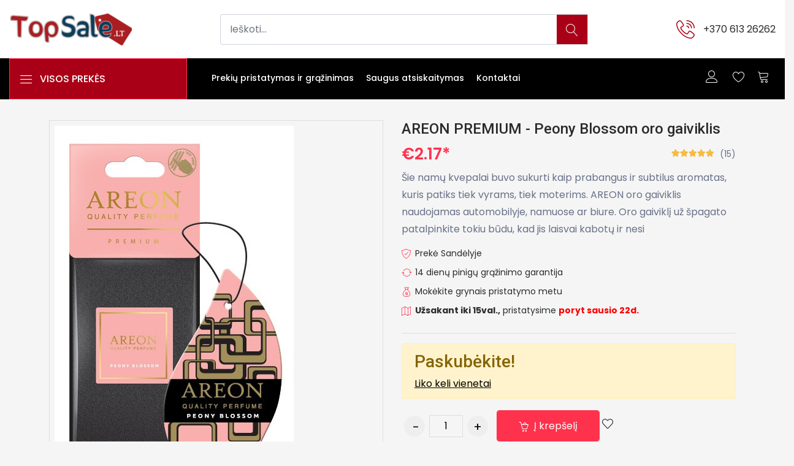

--- FILE ---
content_type: text/html; charset=UTF-8
request_url: https://www.topsale.lt/lt/d/oro-gaivikliai/areon-premium--peony-blossom-oro-gaiviklis--2654.html
body_size: 14352
content:






<!DOCTYPE html>
<html lang="lt">
<head>
<!-- Meta -->
<meta charset="utf-8">
<meta http-equiv="X-UA-Compatible" content="IE=edge">
<meta name="viewport" content="width=device-width, initial-scale=1">

<meta charset="UTF-8">
<base href="https://www.topsale.lt/"/>
	<meta http-equiv="content-type" content="text/html;charset=utf-8"/>


	<meta name="description" content=""/>
	<meta name="keywords" content=""/>
	<meta name="robots" content="index, follow"/>
	<meta name="googlebot" content="all, index, follow"/>
	<meta name="revisit" content="2 days"/>
	<meta name="revisit-after" content="2 days"/>
<!-- SITE TITLE -->
<title>AREON PREMIUM - Peony Blossom oro gaiviklis - Oro gaivikliai</title>


<meta property="og:title" content="AREON PREMIUM - Peony Blossom oro gaiviklis - Oro gaivikliai">
<meta property="og:type" content="website">
<meta property="og:image" content="https://cdn.topsale.lt/images/areon-premium--peony-blossom-oro-gaiviklis--oro-gaivikliai-3-20220612160647345060543.jpg">
<meta property="og:url" content="https://www.topsale.lt/lt/d/oro-gaivikliai/areon-premium--peony-blossom-oro-gaiviklis--2654.html">
<meta property="og:site_name" content="topsale.lt">
<meta property="og:updated_time" content="2026-01-20">



<script type="text/javascript">
var site_url = 'https://www.topsale.lt';
</script>


<!-- Favicon Icon -->
<link rel="shortcut icon" type="image/x-icon" href="https://www.topsale.lt/skin/default/assets/images/favicon.png?v=1">
<!-- Animation CSS -->
<link rel="stylesheet" href="https://www.topsale.lt/skin/default/assets/css/animate.css">	
<!-- Latest Bootstrap min CSS -->
<link rel="stylesheet" href="https://www.topsale.lt/skin/default/assets/bootstrap/css/bootstrap.min.css">
<!-- Google Font -->
<link href="https://fonts.googleapis.com/css?family=Roboto:100,300,400,500,700,900&display=swap" rel="stylesheet"> 
<link href="https://fonts.googleapis.com/css?family=Poppins:200,300,400,500,600,700,800,900&display=swap" rel="stylesheet"> 
<!-- Icon Font CSS -->
<link rel="stylesheet" href="https://www.topsale.lt/skin/default/assets/css/all.min.css">
<link rel="stylesheet" href="https://www.topsale.lt/skin/default/assets/css/ionicons.min.css">
<link rel="stylesheet" href="https://www.topsale.lt/skin/default/assets/css/themify-icons.css">
<link rel="stylesheet" href="https://www.topsale.lt/skin/default/assets/css/linearicons.css">
<link rel="stylesheet" href="https://www.topsale.lt/skin/default/assets/css/flaticon.css">
<link rel="stylesheet" href="https://www.topsale.lt/skin/default/assets/css/simple-line-icons.css">
<!--- owl carousel CSS-->
<link rel="stylesheet" href="https://www.topsale.lt/skin/default/assets/owlcarousel/css/owl.carousel.min.css">
<link rel="stylesheet" href="https://www.topsale.lt/skin/default/assets/owlcarousel/css/owl.theme.css">
<link rel="stylesheet" href="https://www.topsale.lt/skin/default/assets/owlcarousel/css/owl.theme.default.min.css">
<!-- Magnific Popup CSS -->
<link rel="stylesheet" href="https://www.topsale.lt/skin/default/assets/css/magnific-popup.css">
<!-- Slick CSS -->
<link rel="stylesheet" href="https://www.topsale.lt/skin/default/assets/css/slick.css">
<link rel="stylesheet" href="https://www.topsale.lt/skin/default/assets/css/slick-theme.css">
<!-- Style CSS -->
<link rel="stylesheet" href="https://www.topsale.lt/skin/default/assets/css/style.css?v=2.1">
<link rel="stylesheet" href="https://www.topsale.lt/skin/default/assets/css/responsive.css">

<link rel="canonical" href="https://www.topsale.lt/lt/d/oro-gaivikliai/areon-premium--peony-blossom-oro-gaiviklis--2654.html"/>


<style>
.frmSearch {border: 1px solid #a8d4b1;background-color: #c6f7d0;margin: 2px 0px;padding:40px;border-radius:4px;}
#result-list{width:  100%;float:left;list-style:none;margin-top:60px;padding:0;position: absolute; left:0;z-index: 10000;}
#result-list li{padding: 5px; background: #f0f0f0; border-bottom: #bbb9b9 1px solid;}
#result-list li:hover{background:#ece3d2;cursor: pointer;}
#result-list li a { font-size: 15px; text-align: left; }
#search-box{padding: 10px;border: #a8d4b1 1px solid;border-radius:4px;}

</style>

<script async src="https://www.googletagmanager.com/gtag/js?id=G-9R25JNV195"></script>
<script>
  window.dataLayer = window.dataLayer || [];
  function gtag(){dataLayer.push(arguments);}
  gtag('js', new Date());

  gtag('config', 'G-9R25JNV195');
</script>


<!-- Google Tag Manager -->
<script>(function(w,d,s,l,i){w[l]=w[l]||[];w[l].push({'gtm.start':
new Date().getTime(),event:'gtm.js'});var f=d.getElementsByTagName(s)[0],
j=d.createElement(s),dl=l!='dataLayer'?'&l='+l:'';j.async=true;j.src=
'https://www.googletagmanager.com/gtm.js?id='+i+dl;f.parentNode.insertBefore(j,f);
})(window,document,'script','dataLayer','GTM-MZR8FRJ');</script>
<!-- End Google Tag Manager -->

<!-- Facebook Pixel Code -->
<script>
  !function(f,b,e,v,n,t,s)
  {if(f.fbq)return;n=f.fbq=function(){n.callMethod?
  n.callMethod.apply(n,arguments):n.queue.push(arguments)};
  if(!f._fbq)f._fbq=n;n.push=n;n.loaded=!0;n.version='2.0';
  n.queue=[];t=b.createElement(e);t.async=!0;
  t.src=v;s=b.getElementsByTagName(e)[0];
  s.parentNode.insertBefore(t,s)}(window, document,'script',
  'https://connect.facebook.net/en_US/fbevents.js');
  fbq('init', '486530832818246');
  fbq('track', 'PageView');
</script>
<noscript>
  <img height="1" width="1" style="display:none" 
       src="https://www.facebook.com/tr?id={your-pixel-id-goes-here}&ev=PageView&noscript=1"/>
</noscript>
<!-- End Facebook Pixel Code -->


<script id="Cookiebot" src="https://consent.cookiebot.com/uc.js" data-cbid="a115f4a2-e9f7-470e-9b77-ad47416097ca" data-blockingmode="auto" type="text/javascript"></script>
</head>


<body>


<!-- Google Tag Manager (noscript) -->
<noscript><iframe src="https://www.googletagmanager.com/ns.html?id=GTM-MZR8FRJ"
height="0" width="0" style="display:none;visibility:hidden"></iframe></noscript>
<!-- End Google Tag Manager (noscript) -->


<!-- START HEADER -->
<header class="header_wrap">
	


    <div class="middle-header dark_skin">
    	<div class="custom-container">
        	<div class="nav_block">
                <a class="navbar-brand" href="lt">
                    <img class="logo_light" src="https://www.topsale.lt/skin/default/assets/images/ts-small.png?2" alt="logo" />
                    <img class="logo_dark" src="https://www.topsale.lt/skin/default/assets/images/ts-small.png?2" alt="logo" />
                </a>
                <div class="contact_phone order-md-last">
                    <i class="linearicons-phone-wave"></i>
                    <span><a href="tel:+37061326262">+370 613 26262</a></span>
                </div>
                <div class="product_search_form">
                    <form action="lt/search">
                        <div class="input-group">
                            
                            <input value="" name="q" id="autocomplete" class="form-control" placeholder="Ieškoti..." required=""  type="text">
                            <div id="suggesstion-box"></div>
                            <button type="submit" class="search_btn"><i class="linearicons-magnifier"></i></button>
                        </div>
                    </form>
                </div>
            </div>
        </div>
    </div>
    <div class="bottom_header light_skin main_menu_uppercase bg_dark mb-4">
    	<div class="custom-container">
            <div class="row"> 
            	<div class="col-lg-3 col-md-4 col-sm-6 col-3">
                	<div class="categories_wrap">
                        <button type="button" data-toggle="collapse" data-target="#navCatContent" aria-expanded="false" class="categories_btn">
                            <i class="linearicons-menu"></i><span>VISOS PREKĖS </span>
                        </button>
                        <div id="navCatContent" class=" navbar collapse">
<ul>


	
	  <li class="dropdown dropdown-mega-menu ">
    <a    data-toggle="dropdown"  class="dropdown-item nav-link nav-item dropdown-toggler" href="lt/c/automobiliu-prekes" 
    ><i class="far fa-arrow-alt-circle-right"></i> <span>Automobilių prekės</span></a>
                                    <div   class="dropdown-menu">
                                        <ul class="mega-menu d-lg-flex">
                                            <li class="mega-menu-col col-lg-12">
                                                <ul class="d-lg-flex">
                                                   <li class="mega-menu-col col-lg-4">
                                                        <ul>  <li class="dropdown-header">Apšvietimas</li><li><a class="dropdown-item nav-link nav_item" href="lt/c/automobiliu-prekes/halogenines-lemputes">Halogeninės lemputės</a><li><a class="dropdown-item nav-link nav_item" href="lt/c/automobiliu-prekes/led-lemputes">LED lemputės</a><li><a class="dropdown-item nav-link nav_item" href="lt/c/automobiliu-prekes/dienos-sviesos-zibintai">Dienos šviesos žibintai</a><li><a class="dropdown-item nav-link nav_item" href="lt/c/automobiliu-prekes/xenon-lemputes">Xenon lemputės</a></ul>
											</li><li class="mega-menu-col col-lg-4">
                                                        <ul>  <li class="dropdown-header">Auto aparatūra</li><li><a class="dropdown-item nav-link nav_item" href="lt/c/automobiliu-prekes/automagnetolos">Automagnetolos</a><li><a class="dropdown-item nav-link nav_item" href="lt/c/automobiliu-prekes/multimedijos">Multimedijos</a><li><a class="dropdown-item nav-link nav_item" href="lt/c/automobiliu-prekes/vandeniui-atsparios-magnetolos">Vandeniui atsparios magnetolos</a><li><a class="dropdown-item nav-link nav_item" href="lt/c/automobiliu-prekes/garsiakalbiai">Garsiakalbiai</a><li><a class="dropdown-item nav-link nav_item" href="lt/c/automobiliu-prekes/galinio-vaizdo-kameros">Galinio vaizdo kameros</a><li><a class="dropdown-item nav-link nav_item" href="lt/c/automobiliu-prekes/fm-moduliatoriai">FM moduliatoriai</a><li><a class="dropdown-item nav-link nav_item" href="lt/c/automobiliu-prekes/stiprintuvai">Stiprintuvai</a><li><a class="dropdown-item nav-link nav_item" href="lt/c/automobiliu-prekes/laidai">Laidai</a><li><a class="dropdown-item nav-link nav_item" href="lt/c/automobiliu-prekes/adapteriai">Adapteriai</a></ul>
											</li><li class="mega-menu-col col-lg-4">
                                                        <ul>  <li class="dropdown-header">Automobiliniai tepalai</li><li><a class="dropdown-item nav-link nav_item" href="lt/c/automobiliu-prekes/variklines-alyvos">Variklinės alyvos</a><li><a class="dropdown-item nav-link nav_item" href="lt/c/automobiliu-prekes/kitos-alyvos">Kitos alyvos</a><li><a class="dropdown-item nav-link nav_item" href="lt/c/automobiliu-prekes/alyvos-priedai">Alyvos priedai</a><li><a class="dropdown-item nav-link nav_item" href="lt/c/automobiliu-prekes/salono-filtrai">Salono filtrai</a><li><a class="dropdown-item nav-link nav_item" href="lt/c/automobiliu-prekes/tepalo-filtrai">Tepalo filtrai</a><li><a class="dropdown-item nav-link nav_item" href="lt/c/automobiliu-prekes/oro-filtrai">Oro filtrai</a></ul>
											</li><li class="mega-menu-col col-lg-4">
                                                        <ul>  <li class="dropdown-header">Akumuliatoriai ir jų krovikliai</li><li><a class="dropdown-item nav-link nav_item" href="lt/c/automobiliu-prekes/akumuliatoriai">Akumuliatoriai</a><li><a class="dropdown-item nav-link nav_item" href="lt/c/automobiliu-prekes/akumuliatoriu-krovikliai">Akumuliatorių krovikliai</a><li><a class="dropdown-item nav-link nav_item" href="lt/c/automobiliu-prekes/ev-ikrovimo-laidai">EV įkrovimo laidai</a><li><a class="dropdown-item nav-link nav_item" href="lt/c/automobiliu-prekes/ev-ikrovimo-stoteles">EV įkrovimo stotelės</a><li><a class="dropdown-item nav-link nav_item" href="lt/c/automobiliu-prekes/ev-mobilios-stoteles">EV mobilios stotelės</a></ul>
											</li><li class="mega-menu-col col-lg-4">
                                                        <ul>  <li class="dropdown-header">Automobilinė chemija</li><li><a class="dropdown-item nav-link nav_item" href="lt/c/automobiliu-prekes/autochemija">Autochemija</a><li><a class="dropdown-item nav-link nav_item" href="lt/c/automobiliu-prekes/oro-gaivikliai">Oro gaivikliai</a><li><a class="dropdown-item nav-link nav_item" href="lt/c/automobiliu-prekes/nano-dangos">Nano dangos</a><li><a class="dropdown-item nav-link nav_item" href="lt/c/automobiliu-prekes/valymo-sluostes">Valymo šluostės</a><li><a class="dropdown-item nav-link nav_item" href="lt/c/automobiliu-prekes/langu-ir-ausinimo-skysciai">Langų ir aušinimo skysčiai</a><li><a class="dropdown-item nav-link nav_item" href="lt/c/automobiliu-prekes/valikliai-kebului">Valikliai kėbului</a><li><a class="dropdown-item nav-link nav_item" href="lt/c/automobiliu-prekes/valikliai-salonui">Valikliai salonui</a><li><a class="dropdown-item nav-link nav_item" href="lt/c/automobiliu-prekes/valikliai-ratlankiams">Valikliai ratlankiams</a></ul>
											</li><li class="mega-menu-col col-lg-4">
                                                        <ul>  <li class="dropdown-header">Izoliacinės medžiagos</li><li><a class="dropdown-item nav-link nav_item" href="lt/c/automobiliu-prekes/garsa-sugeriancios-medziagos">Garsą sugeriančios medžiagos</a><li><a class="dropdown-item nav-link nav_item" href="lt/c/automobiliu-prekes/garso-izoliacija">Garso izoliacija</a><li><a class="dropdown-item nav-link nav_item" href="lt/c/automobiliu-prekes/vibro-izoliacija">Vibro izoliacija</a><li><a class="dropdown-item nav-link nav_item" href="lt/c/automobiliu-prekes/izoliacines-juostos">Izoliaicnės juostos</a></ul>
											</li><li class="mega-menu-col col-lg-4">
                                                        <ul>  <li class="dropdown-header">Saugos priemonės</li><li><a class="dropdown-item nav-link nav_item" href="lt/c/automobiliu-prekes/saugos-priemones">Saugos priemonės</a></ul>
											</li><li class="mega-menu-col col-lg-4">
                                                        <ul>  <li class="dropdown-header">Remonto komplektai</li><li><a class="dropdown-item nav-link nav_item" href="lt/c/automobiliu-prekes/stiklams">Stiklams</a></ul>
											</li><li class="mega-menu-col col-lg-4">
                                                        <ul>  <li class="dropdown-header">Atsarginės dalys</li><li><a class="dropdown-item nav-link nav_item" href="lt/c/automobiliu-prekes/kitos-atsargines-dalys">Kitos atsarginės dalys</a></ul>
											</li><li class="mega-menu-col col-lg-4">
                                                        <ul>  <li class="dropdown-header">Kitos auto prekės</li><li><a class="dropdown-item nav-link nav_item" href="lt/c/automobiliu-prekes/automobiliu-reikmenys">Automobilių reikmenys</a><li><a class="dropdown-item nav-link nav_item" href="lt/c/automobiliu-prekes/auto-kedutes-vaikams">Auto kėdutės vaikams</a><li><a class="dropdown-item nav-link nav_item" href="lt/c/automobiliu-prekes/parkavimo-sistemos">Parkavimo sistemos</a><li><a class="dropdown-item nav-link nav_item" href="lt/c/automobiliu-prekes/galinio-vaizdo-kameros">Galinio vaizdo kameros</a><li><a class="dropdown-item nav-link nav_item" href="lt/c/automobiliu-prekes/ratu-gaubtai">Ratų gaubtai</a><li><a class="dropdown-item nav-link nav_item" href="lt/c/automobiliu-prekes/valytuvai">Valytuvai</a></ul>
											</li><li class="mega-menu-col col-lg-4">
                                                        <ul>  <li class="dropdown-header">Auto aparatūros priedai</li><li><a class="dropdown-item nav-link nav_item" href="lt/c/automobiliu-prekes/remeliai-grotuvams">Rėmeliai grotuvams</a><li><a class="dropdown-item nav-link nav_item" href="lt/c/automobiliu-prekes/jungtys-iso-automobiliams">Jungtys ISO  automobiliams</a><li><a class="dropdown-item nav-link nav_item" href="lt/c/automobiliu-prekes/bluetooth-adapteriai">Bluetooth, AUX, USB adapteriai</a><li><a class="dropdown-item nav-link nav_item" href="lt/c/automobiliu-prekes/fm-antenos-anteniniai-perejimai">FM antenos, anteniniai perėjimai</a><li><a class="dropdown-item nav-link nav_item" href="lt/c/automobiliu-prekes/magnetolu-isemimo-raktai">Magnetolų išėmimo raktai, įrankiai</a><li><a class="dropdown-item nav-link nav_item" href="lt/c/automobiliu-prekes/ziedai-garsiakalbiams">Adapteriai (perėjimai) garsiakalbiams</a><li><a class="dropdown-item nav-link nav_item" href="lt/c/automobiliu-prekes/groteles-garsiakalbiams">Grotelės garsiakalbiams</a><li><a class="dropdown-item nav-link nav_item" href="lt/c/automobiliu-prekes/galinio-vaizdo-kameros">Galinio vaizdo kameros</a></ul>
											</li><li class="mega-menu-col col-lg-4">
                                                        <ul>  <li class="dropdown-header">Automobilių dalys</li></ul>
											</li>
                                                   
                                                </ul>
                                            </li>
                                        </ul>
                                    </div>
</li>
	  <li class="dropdown dropdown-mega-menu ">
    <a    data-toggle="dropdown"  class="dropdown-item nav-link nav-item dropdown-toggler" href="lt/c/ausines" 
    ><i class="far fa-arrow-alt-circle-right"></i> <span>Ausinės</span></a>
                                    <div   class="dropdown-menu">
                                        <ul class="mega-menu d-lg-flex">
                                            <li class="mega-menu-col col-lg-12">
                                                <ul class="d-lg-flex">
                                                   <li class="mega-menu-col col-lg-4">
                                                        <ul>  <li class="dropdown-header">Vaikiškos ausinės</li><li><a class="dropdown-item nav-link nav_item" href="lt/c/ausines/ausines-vaikams">Ausinės vaikams</a></ul>
											</li>
                                                   
                                                </ul>
                                            </li>
                                        </ul>
                                    </div>
</li>
	  <li class="dropdown dropdown-mega-menu ">
    <a    data-toggle="dropdown"  class="dropdown-item nav-link nav-item dropdown-toggler" href="lt/c/ismanieji-telefonai" 
    ><i class="far fa-arrow-alt-circle-right"></i> <span>Išmanieji telefonai</span></a>
                                    <div   class="dropdown-menu">
                                        <ul class="mega-menu d-lg-flex">
                                            <li class="mega-menu-col col-lg-12">
                                                <ul class="d-lg-flex">
                                                   <li class="mega-menu-col col-lg-4">
                                                        <ul>  <li class="dropdown-header">Priedai</li><li><a class="dropdown-item nav-link nav_item" href="lt/c/ismanieji-telefonai/ekrano-apsauga">Ekrano apsauga</a><li><a class="dropdown-item nav-link nav_item" href="lt/c/ismanieji-telefonai/ismanieji-laikrodziai">Išmanieji laikrodžiai</a><li><a class="dropdown-item nav-link nav_item" href="lt/c/ismanieji-telefonai/atminties-korteles">Atminties kortelės</a><li><a class="dropdown-item nav-link nav_item" href="lt/c/ismanieji-telefonai/laidai">Laidai</a><li><a class="dropdown-item nav-link nav_item" href="lt/c/ismanieji-telefonai/telefonu-laikikliai">Telefonų laikikliai</a><li><a class="dropdown-item nav-link nav_item" href="lt/c/ismanieji-telefonai/isorines-baterjos-power-bank-">Išorinės baterjos (power bank)</a></ul>
											</li><li class="mega-menu-col col-lg-4">
                                                        <ul>  <li class="dropdown-header">Telefonai</li><li><a class="dropdown-item nav-link nav_item" href="lt/c/ismanieji-telefonai/ismanieji-telefonai">Išmanieji telefonai</a></ul>
											</li>
                                                   
                                                </ul>
                                            </li>
                                        </ul>
                                    </div>
</li>
	  <li class="dropdown dropdown-mega-menu ">
    <a    data-toggle="dropdown"  class="dropdown-item nav-link nav-item dropdown-toggler" href="lt/c/irankiai" 
    ><i class="far fa-arrow-alt-circle-right"></i> <span>Įrankiai</span></a>
                                    <div   class="dropdown-menu">
                                        <ul class="mega-menu d-lg-flex">
                                            <li class="mega-menu-col col-lg-12">
                                                <ul class="d-lg-flex">
                                                   <li class="mega-menu-col col-lg-4">
                                                        <ul>  <li class="dropdown-header">Akumuliatoriniai įrankiai</li><li><a class="dropdown-item nav-link nav_item" href="lt/c/irankiai/Kampiniai-slifuokliai">Kampiniai šlifuokliai</a><li><a class="dropdown-item nav-link nav_item" href="lt/c/irankiai/grandininiai-pjuklai">Grandininiai pjūklai</a><li><a class="dropdown-item nav-link nav_item" href="lt/c/irankiai/diskiniai-pjuklai">Diskiniai pjūklai</a><li><a class="dropdown-item nav-link nav_item" href="lt/c/irankiai/graztai">Grąžtai</a><li><a class="dropdown-item nav-link nav_item" href="lt/c/irankiai/suktukai-dreles">Suktukai (drėlės)</a><li><a class="dropdown-item nav-link nav_item" href="lt/c/irankiai/ekscentriniai-slifuokliai">Ekscentriniai šlifuokliai</a><li><a class="dropdown-item nav-link nav_item" href="lt/c/irankiai/zoles-zirkles">Žolės žirklės</a><li><a class="dropdown-item nav-link nav_item" href="lt/c/irankiai/slifuokliai-poliruokliai">Šlifuokliai poliruokliai</a><li><a class="dropdown-item nav-link nav_item" href="lt/c/irankiai/pistoletai-klijams-putoms">Pistoletai klijams, putoms</a><li><a class="dropdown-item nav-link nav_item" href="lt/c/irankiai/karsto-oro-pistoletai">Karšto oro pistoletai</a><li><a class="dropdown-item nav-link nav_item" href="lt/c/irankiai/gyvatvoriu-zirkles">Gyvatvorių žirklės</a><li><a class="dropdown-item nav-link nav_item" href="lt/c/irankiai/smuginiai-suktukai">Smūginiai suktukai</a><li><a class="dropdown-item nav-link nav_item" href="lt/c/irankiai/pramoniniai-zibintuveliai">Pramoniniai žibintuvėliai</a><li><a class="dropdown-item nav-link nav_item" href="lt/c/irankiai/siaurapjukliai">Siaurapjūkliai</a><li><a class="dropdown-item nav-link nav_item" href="lt/c/irankiai/maisytuvai">Maišytuvai</a><li><a class="dropdown-item nav-link nav_item" href="lt/c/irankiai/vejapjoves">Vejapjovės</a><li><a class="dropdown-item nav-link nav_item" href="lt/c/irankiai/viniu-pistoletai">Vinių pistoletai</a><li><a class="dropdown-item nav-link nav_item" href="lt/c/irankiai/poliruokliai">Poliruokliai</a><li><a class="dropdown-item nav-link nav_item" href="lt/c/irankiai/sleginiai-plovikliai">Slėginiai plovikliai</a><li><a class="dropdown-item nav-link nav_item" href="lt/c/irankiai/lapu-pustuvai">Lapų pūstuvai</a></ul>
											</li>
                                                   
                                                </ul>
                                            </li>
                                        </ul>
                                    </div>
</li>
	  <li class="dropdown dropdown-mega-menu ">
    <a    data-toggle="dropdown"  class="dropdown-item nav-link nav-item dropdown-toggler" href="lt/c/sventine-atributika" 
    ><i class="far fa-arrow-alt-circle-right"></i> <span>Šventinė atributika</span></a>
                                    <div   class="dropdown-menu">
                                        <ul class="mega-menu d-lg-flex">
                                            <li class="mega-menu-col col-lg-12">
                                                <ul class="d-lg-flex">
                                                   <li class="mega-menu-col col-lg-4">
                                                        <ul>  <li class="dropdown-header">Šventinė atributika</li><li><a class="dropdown-item nav-link nav_item" href="lt/c/sventine-atributika/galanterija-ir-aksesuarai">Galanterija ir aksesuarai</a><li><a class="dropdown-item nav-link nav_item" href="lt/c/sventine-atributika/stalo-rekoracijos">Stalo dekoracijos</a><li><a class="dropdown-item nav-link nav_item" href="lt/c/sventine-atributika/piniata-muilo-burbulai">Piniata / Muilo burbulai</a><li><a class="dropdown-item nav-link nav_item" href="lt/c/sventine-atributika/progos">Progos</a><li><a class="dropdown-item nav-link nav_item" href="lt/c/sventine-atributika/automobilio-dekoracijos">Automobilio dekoracijos</a><li><a class="dropdown-item nav-link nav_item" href="lt/c/sventine-atributika/dovanu-popierius-dovanu-maiseliai">Dovanų popierius / maišeliai</a><li><a class="dropdown-item nav-link nav_item" href="lt/c/sventine-atributika/balionai-ir-ju-priedai">Balionai ir jų priedai</a><li><a class="dropdown-item nav-link nav_item" href="lt/c/sventine-atributika/zvakes">Žvakės</a><li><a class="dropdown-item nav-link nav_item" href="lt/c/sventine-atributika/popieriniai-indai-serveteles">Popieriniai indai / Servetėlės</a><li><a class="dropdown-item nav-link nav_item" href="lt/c/sventine-atributika/persirengeliai">Persirengėliai</a></ul>
											</li>
                                                   
                                                </ul>
                                            </li>
                                        </ul>
                                    </div>
</li>
	  <li class="dropdown dropdown-mega-menu ">
    <a    data-toggle="dropdown"  class="dropdown-item nav-link nav-item dropdown-toggler" href="lt/c/biuro-mokyklai" 
    ><i class="far fa-arrow-alt-circle-right"></i> <span>Biurui, mokyklai</span></a>
                                    <div   class="dropdown-menu">
                                        <ul class="mega-menu d-lg-flex">
                                            <li class="mega-menu-col col-lg-12">
                                                <ul class="d-lg-flex">
                                                   <li class="mega-menu-col col-lg-4">
                                                        <ul>  <li class="dropdown-header">Biuro įranga</li><li><a class="dropdown-item nav-link nav_item" href="lt/c/biuro-mokyklai/dokumentu-smulkintuvai">Dokumentų smulkintuvai</a><li><a class="dropdown-item nav-link nav_item" href="lt/c/biuro-mokyklai/stalines-lempos">Stalinės lempos</a></ul>
											</li><li class="mega-menu-col col-lg-4">
                                                        <ul>  <li class="dropdown-header">Kanceliarinės prekės</li><li><a class="dropdown-item nav-link nav_item" href="lt/c/biuro-mokyklai/rasikliai">Rašikliai</a><li><a class="dropdown-item nav-link nav_item" href="lt/c/biuro-mokyklai/segikliai-ir-segtuvai">Segikliai ir segtuvai</a><li><a class="dropdown-item nav-link nav_item" href="lt/c/biuro-mokyklai/smeigtukai-ir-lipdnus-lapeliai">Smeigtukai ir lipdnūs lapeliai</a></ul>
											</li><li class="mega-menu-col col-lg-4">
                                                        <ul>  <li class="dropdown-header">Elementai, įkrovikliai</li><li><a class="dropdown-item nav-link nav_item" href="lt/c/biuro-mokyklai/elementai">Elementai</a></ul>
											</li><li class="mega-menu-col col-lg-4">
                                                        <ul>  <li class="dropdown-header">Biuro popierius</li><li><a class="dropdown-item nav-link nav_item" href="lt/c/biuro-mokyklai/kopijavimo-popierius">Kopijavimo popierius</a><li><a class="dropdown-item nav-link nav_item" href="lt/c/biuro-mokyklai/kasos-juostos">Kasos juostos</a><li><a class="dropdown-item nav-link nav_item" href="lt/c/biuro-mokyklai/foto-popierius">Foto popierius</a><li><a class="dropdown-item nav-link nav_item" href="lt/c/biuro-mokyklai/lipnios-etiketes">Lipnios etiketės</a><li><a class="dropdown-item nav-link nav_item" href="lt/c/biuro-mokyklai/uzrasu-knygutes">Užrašų knygutės</a></ul>
											</li>
                                                   
                                                </ul>
                                            </li>
                                        </ul>
                                    </div>
</li>
	  <li class="dropdown dropdown-mega-menu ">
    <a   class="dropdown-item nav-link nav-item dropdown-toggler" href="lt/c/zalioji-energija" 
    ><i class="far fa-arrow-alt-circle-right"></i> <span>Žalioji energija</span></a>
                                    <div style="display: none;"  class="dropdown-menu">
                                        <ul class="mega-menu d-lg-flex">
                                            <li class="mega-menu-col col-lg-12">
                                                <ul class="d-lg-flex">
                                                   
                                                   
                                                </ul>
                                            </li>
                                        </ul>
                                    </div>
</li>
	  <li class="dropdown dropdown-mega-menu ">
    <a   class="dropdown-item nav-link nav-item dropdown-toggler" href="lt/c/pakavimo-medziagos" 
    ><i class="far fa-arrow-alt-circle-right"></i> <span>Pakavimo medžiagos</span></a>
                                    <div style="display: none;"  class="dropdown-menu">
                                        <ul class="mega-menu d-lg-flex">
                                            <li class="mega-menu-col col-lg-12">
                                                <ul class="d-lg-flex">
                                                   
                                                   
                                                </ul>
                                            </li>
                                        </ul>
                                    </div>
</li>
	  <li class="dropdown dropdown-mega-menu ">
    <a    data-toggle="dropdown"  class="dropdown-item nav-link nav-item dropdown-toggler" href="lt/c/kompiuteriai-ir-priedai" 
    ><i class="far fa-arrow-alt-circle-right"></i> <span>Kompiuteriai ir priedai</span></a>
                                    <div   class="dropdown-menu">
                                        <ul class="mega-menu d-lg-flex">
                                            <li class="mega-menu-col col-lg-12">
                                                <ul class="d-lg-flex">
                                                   <li class="mega-menu-col col-lg-4">
                                                        <ul>  <li class="dropdown-header">Priedai</li><li><a class="dropdown-item nav-link nav_item" href="lt/c/kompiuteriai-ir-priedai/irankiai">Įrankiai</a></ul>
											</li><li class="mega-menu-col col-lg-4">
                                                        <ul>  <li class="dropdown-header">Žaidimų konsolės, priedai</li><li><a class="dropdown-item nav-link nav_item" href="lt/c/kompiuteriai-ir-priedai/zaidimu-konsoles">Žaidimų konsolės</a><li><a class="dropdown-item nav-link nav_item" href="lt/c/kompiuteriai-ir-priedai/zaidimu-konsoliu-priedai">Žaidimų konsolių priedai</a></ul>
											</li><li class="mega-menu-col col-lg-4">
                                                        <ul>  <li class="dropdown-header">Išoriniai kompiuterių aksesuarai</li><li><a class="dropdown-item nav-link nav_item" href="lt/c/kompiuteriai-ir-priedai/mikrofonai">Mikrofonai</a></ul>
											</li><li class="mega-menu-col col-lg-4">
                                                        <ul>  <li class="dropdown-header">Atviro kodo elektronika</li><li><a class="dropdown-item nav-link nav_item" href="lt/c/kompiuteriai-ir-priedai/praejimo-kontrole">Praėjimo kontrolė</a></ul>
											</li>
                                                   
                                                </ul>
                                            </li>
                                        </ul>
                                    </div>
</li>
	  <li class="dropdown dropdown-mega-menu ">
    <a    data-toggle="dropdown"  class="dropdown-item nav-link nav-item dropdown-toggler" href="lt/c/vaikams" 
    ><i class="far fa-arrow-alt-circle-right"></i> <span>Vaikams</span></a>
                                    <div   class="dropdown-menu">
                                        <ul class="mega-menu d-lg-flex">
                                            <li class="mega-menu-col col-lg-12">
                                                <ul class="d-lg-flex">
                                                   <li class="mega-menu-col col-lg-4">
                                                        <ul>  <li class="dropdown-header">Žaislai</li><li><a class="dropdown-item nav-link nav_item" href="lt/c/vaikams/lavinamieji-zaislai">Lavinamieji žaislai</a><li><a class="dropdown-item nav-link nav_item" href="lt/c/vaikams/lego">Lego</a><li><a class="dropdown-item nav-link nav_item" href="lt/c/vaikams/konstruktoriai">Konstruktoriai</a><li><a class="dropdown-item nav-link nav_item" href="lt/c/vaikams/figureles">Figūrėlės</a><li><a class="dropdown-item nav-link nav_item" href="lt/c/vaikams/masineles-ir-garazai">Mašinėlės ir garažai</a><li><a class="dropdown-item nav-link nav_item" href="lt/c/vaikams/elektroniniai-zaislai">Elektroniniai žaislai</a><li><a class="dropdown-item nav-link nav_item" href="lt/c/vaikams/priedai-zaislams">Priedai žaislams</a></ul>
											</li><li class="mega-menu-col col-lg-4">
                                                        <ul>  <li class="dropdown-header">Prietaisai vaikams</li><li><a class="dropdown-item nav-link nav_item" href="lt/c/vaikams/naktiniai-sviestuvai">Naktiniai šviestuvai</a></ul>
											</li><li class="mega-menu-col col-lg-4">
                                                        <ul>  <li class="dropdown-header">Priežiūros priemonės</li><li><a class="dropdown-item nav-link nav_item" href="lt/c/vaikams/oro-drekintuvai">Oro drėkintuvai</a><li><a class="dropdown-item nav-link nav_item" href="lt/c/vaikams/mobilios-aukles">Mobilios auklės</a><li><a class="dropdown-item nav-link nav_item" href="lt/c/vaikams/termometrai">Termometrai</a><li><a class="dropdown-item nav-link nav_item" href="lt/c/vaikams/higienos-priemones">Higienos priemonės</a><li><a class="dropdown-item nav-link nav_item" href="lt/c/vaikams/kudikiu-svarstykles">Kūdikių svarstyklės</a><li><a class="dropdown-item nav-link nav_item" href="lt/c/vaikams/sauskelnes">Sauskelnės</a><li><a class="dropdown-item nav-link nav_item" href="lt/c/vaikams/lavinimo-kilimeliai">Lavinimo kilimėliai</a></ul>
											</li><li class="mega-menu-col col-lg-4">
                                                        <ul>  <li class="dropdown-header">Žaidimai</li><li><a class="dropdown-item nav-link nav_item" href="lt/c/vaikams/deliones-puzles-">Dėlionės (puzlės)</a></ul>
											</li><li class="mega-menu-col col-lg-4">
                                                        <ul>  <li class="dropdown-header">Prekės mokyklai ir darželiui</li><li><a class="dropdown-item nav-link nav_item" href="lt/c/vaikams/kuprines-mokyklai-sportiniai-maiseliai">Kuprinės mokyklai, sportiniai maišeliai</a></ul>
											</li><li class="mega-menu-col col-lg-4">
                                                        <ul>  <li class="dropdown-header">Balansiniai dviratukai</li></ul>
											</li>
                                                   
                                                </ul>
                                            </li>
                                        </ul>
                                    </div>
</li>
	  <li class="dropdown dropdown-mega-menu ">
    <a    data-toggle="dropdown"  class="dropdown-item nav-link nav-item dropdown-toggler" href="lt/c/kita" 
    ><i class="far fa-arrow-alt-circle-right"></i> <span>Kita</span></a>
                                    <div   class="dropdown-menu">
                                        <ul class="mega-menu d-lg-flex">
                                            <li class="mega-menu-col col-lg-12">
                                                <ul class="d-lg-flex">
                                                   <li class="mega-menu-col col-lg-4">
                                                        <ul>  <li class="dropdown-header">Sodo prekės</li><li><a class="dropdown-item nav-link nav_item" href="lt/c/kita/lauko-sviestuvai">Lauko šviestuvai</a><li><a class="dropdown-item nav-link nav_item" href="lt/c/kita/uzdangalai-tentai-">Uždangalai (tentai)</a><li><a class="dropdown-item nav-link nav_item" href="lt/c/kita/kopecios">Kopėčios</a></ul>
											</li><li class="mega-menu-col col-lg-4">
                                                        <ul>  <li class="dropdown-header">Darbo drabužiai</li><li><a class="dropdown-item nav-link nav_item" href="lt/c/kita/pirstines">Pirštinės</a></ul>
											</li><li class="mega-menu-col col-lg-4">
                                                        <ul>  <li class="dropdown-header">Buitis</li><li><a class="dropdown-item nav-link nav_item" href="lt/c/kita/buities-prekes">Buities prekės</a></ul>
											</li><li class="mega-menu-col col-lg-4">
                                                        <ul>  <li class="dropdown-header">Slaugos priemonės</li><li><a class="dropdown-item nav-link nav_item" href="lt/c/kita/sauskelnes-paklotai-suaugusiems">Sauskelnės, paklotai suaugusiems</a></ul>
											</li><li class="mega-menu-col col-lg-4">
                                                        <ul>  <li class="dropdown-header"> Buitinė chemija ir valymo priemonės</li><li><a class="dropdown-item nav-link nav_item" href="lt/c/kita/tualetinis-popierius-popieriniai-ranksluosciai">Tualetinis popierius, popieriniai rankšluosčiai</a></ul>
											</li>
                                                   
                                                </ul>
                                            </li>
                                        </ul>
                                    </div>
</li>
	  <li class="dropdown dropdown-mega-menu ">
    <a    data-toggle="dropdown"  class="dropdown-item nav-link nav-item dropdown-toggler" href="lt/c/sportas-ir-laisvalaikis" 
    ><i class="far fa-arrow-alt-circle-right"></i> <span>Sportas ir laisvalaikis</span></a>
                                    <div   class="dropdown-menu">
                                        <ul class="mega-menu d-lg-flex">
                                            <li class="mega-menu-col col-lg-12">
                                                <ul class="d-lg-flex">
                                                   <li class="mega-menu-col col-lg-4">
                                                        <ul>  <li class="dropdown-header">Turizmas, poilsis</li><li><a class="dropdown-item nav-link nav_item" href="lt/c/sportas-ir-laisvalaikis/batu-apkaustai">Batų apkaustai</a><li><a class="dropdown-item nav-link nav_item" href="lt/c/sportas-ir-laisvalaikis/poilsis">Poilsis</a><li><a class="dropdown-item nav-link nav_item" href="lt/c/sportas-ir-laisvalaikis/palapines">Palapinės</a><li><a class="dropdown-item nav-link nav_item" href="lt/c/sportas-ir-laisvalaikis/pripuciamos-ir-papludimio-prekes">Pripučiamos ir paplūdimio prekės</a><li><a class="dropdown-item nav-link nav_item" href="lt/c/sportas-ir-laisvalaikis/kuprines-ir-krepsiai">Kuprinės ir krepšiai</a></ul>
											</li><li class="mega-menu-col col-lg-4">
                                                        <ul>  <li class="dropdown-header">Dviračiai, paspirtukai</li><li><a class="dropdown-item nav-link nav_item" href="lt/c/sportas-ir-laisvalaikis/dviraciai-vaikams">Dviračiai vaikams</a><li><a class="dropdown-item nav-link nav_item" href="lt/c/sportas-ir-laisvalaikis/dviraciai-suaugusiems">Dviračiai suaugusiems</a><li><a class="dropdown-item nav-link nav_item" href="lt/c/sportas-ir-laisvalaikis/elektriniai-paspirtukai">Elektriniai paspirtukai</a><li><a class="dropdown-item nav-link nav_item" href="lt/c/sportas-ir-laisvalaikis/tradiciniai-paspirtukai">Tradiciniai paspirtukai</a><li><a class="dropdown-item nav-link nav_item" href="lt/c/sportas-ir-laisvalaikis/rieduciai">Riedučiai</a></ul>
											</li><li class="mega-menu-col col-lg-4">
                                                        <ul>  <li class="dropdown-header">Laisvalaikis</li><li><a class="dropdown-item nav-link nav_item" href="lt/c/sportas-ir-laisvalaikis/baseinai">Baseinai</a></ul>
											</li><li class="mega-menu-col col-lg-4">
                                                        <ul>  <li class="dropdown-header">Dviračių priedai</li><li><a class="dropdown-item nav-link nav_item" href="lt/c/sportas-ir-laisvalaikis/sedynes-vaikams">Sėdynės vaikams</a><li><a class="dropdown-item nav-link nav_item" href="lt/c/sportas-ir-laisvalaikis/salmai">Šalmai</a><li><a class="dropdown-item nav-link nav_item" href="lt/c/sportas-ir-laisvalaikis/uzraktai">Užraktai</a><li><a class="dropdown-item nav-link nav_item" href="lt/c/sportas-ir-laisvalaikis/akiniai">Akiniai</a><li><a class="dropdown-item nav-link nav_item" href="lt/c/sportas-ir-laisvalaikis/sparnai">Sparnai</a><li><a class="dropdown-item nav-link nav_item" href="lt/c/sportas-ir-laisvalaikis/laikikliai">Laikikliai</a><li><a class="dropdown-item nav-link nav_item" href="lt/c/sportas-ir-laisvalaikis/dviraciu-apsvietimas">Apšvietimas</a><li><a class="dropdown-item nav-link nav_item" href="lt/c/sportas-ir-laisvalaikis/veidrodeliai-dviraciams">Veidrodėliai</a><li><a class="dropdown-item nav-link nav_item" href="lt/c/sportas-ir-laisvalaikis/dviraciu-pompos">Dviračių pompos</a><li><a class="dropdown-item nav-link nav_item" href="lt/c/sportas-ir-laisvalaikis/gertuves">Gertuvės</a><li><a class="dropdown-item nav-link nav_item" href="lt/c/sportas-ir-laisvalaikis/priekabeles-dviraciams">Priekabėlės</a></ul>
											</li>
                                                   
                                                </ul>
                                            </li>
                                        </ul>
                                    </div>
</li>
	  <li class="dropdown dropdown-mega-menu ">
    <a    data-toggle="dropdown"  class="dropdown-item nav-link nav-item dropdown-toggler" href="lt/c/gyvunams" 
    ><i class="far fa-arrow-alt-circle-right"></i> <span>Gyvūnams</span></a>
                                    <div   class="dropdown-menu">
                                        <ul class="mega-menu d-lg-flex">
                                            <li class="mega-menu-col col-lg-12">
                                                <ul class="d-lg-flex">
                                                   <li class="mega-menu-col col-lg-4">
                                                        <ul>  <li class="dropdown-header">Šunims</li><li><a class="dropdown-item nav-link nav_item" href="lt/c/gyvunams/maistas">Maistas</a><li><a class="dropdown-item nav-link nav_item" href="lt/c/gyvunams/prieziuros-priemones-sunims">Priežiūros priemonės šunims</a><li><a class="dropdown-item nav-link nav_item" href="lt/c/gyvunams/guoliai-pagalveles">Guoliai, pagalvėlės</a><li><a class="dropdown-item nav-link nav_item" href="lt/c/gyvunams/transportavimo-narvai">Transportavimo narvai</a><li><a class="dropdown-item nav-link nav_item" href="lt/c/gyvunams/dubeneliai-maistui">Dubenėliai maistui</a><li><a class="dropdown-item nav-link nav_item" href="lt/c/gyvunams/zaislai-sunims">Žaislai šunims</a><li><a class="dropdown-item nav-link nav_item" href="lt/c/gyvunams/antkakliai-sunims">Antkakliai šunims</a><li><a class="dropdown-item nav-link nav_item" href="lt/c/gyvunams/drabuziai-sunims">Drabužiai šunims</a></ul>
											</li><li class="mega-menu-col col-lg-4">
                                                        <ul>  <li class="dropdown-header">Katėms</li><li><a class="dropdown-item nav-link nav_item" href="lt/c/gyvunams/maistas-katems">Maistas katėms</a><li><a class="dropdown-item nav-link nav_item" href="lt/c/gyvunams/kraikas-katems">Kraikas katėms</a><li><a class="dropdown-item nav-link nav_item" href="lt/c/gyvunams/draskykles">Drąskyklės</a><li><a class="dropdown-item nav-link nav_item" href="lt/c/gyvunams/kaciu-tualetai">Kačių tualetai</a><li><a class="dropdown-item nav-link nav_item" href="lt/c/gyvunams/zaislai-katems">Žaislai katėms</a></ul>
											</li>
                                                   
                                                </ul>
                                            </li>
                                        </ul>
                                    </div>
</li>
	  <li class="dropdown dropdown-mega-menu ">
    <a    data-toggle="dropdown"  class="dropdown-item nav-link nav-item dropdown-toggler" href="lt/c/apranga-avalyne-aksesuarai" 
    ><i class="far fa-arrow-alt-circle-right"></i> <span>Apranga, avalynė, aksesuarai</span></a>
                                    <div   class="dropdown-menu">
                                        <ul class="mega-menu d-lg-flex">
                                            <li class="mega-menu-col col-lg-12">
                                                <ul class="d-lg-flex">
                                                   <li class="mega-menu-col col-lg-4">
                                                        <ul>  <li class="dropdown-header">Apranga moterims</li><li><a class="dropdown-item nav-link nav_item" href="lt/c/apranga-avalyne-aksesuarai/apatinis-trikotazas-moterims">Apatinis trikotažas moterims</a><li><a class="dropdown-item nav-link nav_item" href="lt/c/apranga-avalyne-aksesuarai/sukneles">Suknelės</a></ul>
											</li><li class="mega-menu-col col-lg-4">
                                                        <ul>  <li class="dropdown-header">Aksesuarai moterims</li><li><a class="dropdown-item nav-link nav_item" href="lt/c/apranga-avalyne-aksesuarai/pinigines">Piniginės</a><li><a class="dropdown-item nav-link nav_item" href="lt/c/apranga-avalyne-aksesuarai/moteriskos-rankines">Rankinės</a></ul>
											</li><li class="mega-menu-col col-lg-4">
                                                        <ul>  <li class="dropdown-header">Avalynė moterims</li><li><a class="dropdown-item nav-link nav_item" href="lt/c/apranga-avalyne-aksesuarai/laisvalaikio-batai-moterims">Laisvalaikio batai</a><li><a class="dropdown-item nav-link nav_item" href="lt/c/apranga-avalyne-aksesuarai/aulinukai-zieminiai-batai--moterims">Aulinukai</a></ul>
											</li><li class="mega-menu-col col-lg-4">
                                                        <ul>  <li class="dropdown-header">Apranga vyrams</li></ul>
											</li><li class="mega-menu-col col-lg-4">
                                                        <ul>  <li class="dropdown-header">Avalynė vyrams</li><li><a class="dropdown-item nav-link nav_item" href="lt/c/apranga-avalyne-aksesuarai/laisvalaikio-batai-vyrams">Laisvalaikio batai</a><li><a class="dropdown-item nav-link nav_item" href="lt/c/apranga-avalyne-aksesuarai/sportiniai-batai-vyrams">Sportiniai batai</a></ul>
											</li>
                                                   
                                                </ul>
                                            </li>
                                        </ul>
                                    </div>
</li>
	  <li class="dropdown dropdown-mega-menu ">
    <a    data-toggle="dropdown"  class="dropdown-item nav-link nav-item dropdown-toggler" href="lt/c/baldai-ir-namu-interjeras" 
    ><i class="far fa-"></i> <span>Baldai ir namų interjeras</span></a>
                                    <div   class="dropdown-menu">
                                        <ul class="mega-menu d-lg-flex">
                                            <li class="mega-menu-col col-lg-12">
                                                <ul class="d-lg-flex">
                                                   <li class="mega-menu-col col-lg-4">
                                                        <ul>  <li class="dropdown-header">Svetainės baldai</li></ul>
											</li><li class="mega-menu-col col-lg-4">
                                                        <ul>  <li class="dropdown-header">Virtuvės baldai</li><li><a class="dropdown-item nav-link nav_item" href="lt/c/baldai-ir-namu-interjeras/virtuves-ir-valgomojo-stalai-staliukai">Virtuvės ir valgomojo stalai, staliukai</a></ul>
											</li>
                                                   
                                                </ul>
                                            </li>
                                        </ul>
                                    </div>
</li>
	  <li class="dropdown dropdown-mega-menu ">
    <a    data-toggle="dropdown"  class="dropdown-item nav-link nav-item dropdown-toggler" href="lt/c/-garso-ir-vaizdo-technika" 
    ><i class="far fa-"></i> <span> Garso ir vaizdo technika</span></a>
                                    <div   class="dropdown-menu">
                                        <ul class="mega-menu d-lg-flex">
                                            <li class="mega-menu-col col-lg-12">
                                                <ul class="d-lg-flex">
                                                   <li class="mega-menu-col col-lg-4">
                                                        <ul>  <li class="dropdown-header">Televizoriai ir jų priedai</li><li><a class="dropdown-item nav-link nav_item" href="lt/c/-garso-ir-vaizdo-technika/televizoriai">Televizoriai</a></ul>
											</li>
                                                   
                                                </ul>
                                            </li>
                                        </ul>
                                    </div>
</li>
                         
                            <div class="more_categories">Daugiau</div>
                        </div>
                    </div>
                </div>
                <div class="col-lg-9 col-md-8 col-sm-6 col-9">
                	<nav class="navbar navbar-expand-lg">
                    	<button class="navbar-toggler side_navbar_toggler" type="button" data-toggle="collapse" data-target="#navbarSidetoggle" aria-expanded="false"> 
                            <span class="ion-android-menu"></span>
                        </button> 
                        <div class="collapse navbar-collapse mobile_side_menu" id="navbarSidetoggle">
                            <ul class="navbar-nav">

                            	
<li class="dropdown">
                                    <a   class="nav-link " href="lt/prekiu-pristatymas-ir-grazinimas">Prekių pristatymas ir grąžinimas</a>

                                      <div class="dropdown-menu">
    <ul> 

    </ul></div><li class="dropdown">
                                    <a   class="nav-link " href="lt/saugus-atsiskaitymas">Saugus atsiskaitymas</a>

                                      <div class="dropdown-menu">
    <ul> 

    </ul></div><li class="dropdown">
                                    <a   class="nav-link " href="lt/kontaktai">Kontaktai</a>

                                      <div class="dropdown-menu">
    <ul> 

    </ul></div><style>
    .navbar .action-form {
    width: 280px;
    padding: 20px;
    left: auto;
    right: 0;
    font-size: 14px;
}
.navbar .action-form a {        
    color: #fff;
    padding: 0 !important;
    font-size: 14px;
}
.navbar .action-form .hint-text {
    text-align: center;
    margin-bottom: 15px;
    font-size: 13px;
}
.navbar .btn-primary, .navbar .btn-primary:active {
    color: #fff;
    background: #33cabb !important;
    border: none;
}   
.navbar .btn-primary:hover, .navbar .btn-primary:focus {        
    color: #fff;
    background: #31bfb1 !important;
}
.navbar .social-btn .btn, .navbar .social-btn .btn:hover {
    color: #fff;
    margin: 0;
    padding: 0 !important;
    font-size: 13px;
    border: none;
    transition: all 0.4s;
    text-align: center;
    line-height: 34px;
    width: 97%;
    text-decoration: none;
}
.navbar .social-btn .facebook-btn {
    background: #507cc0;
}
.navbar .social-btn .facebook-btn:hover {
    background: #4676bd;
}
.navbar .social-btn .twitter-btn {
    background: #64ccf1;
}
.navbar .social-btn .twitter-btn:hover {
    background: #4ec7ef;
}
.navbar .social-btn .btn i {
    margin-right: 5px;
    font-size: 16px;
    position: relative;
    top: 2px;
}
.or-seperator {
    margin-top: 32px;
    text-align: center;
    border-top: 1px solid #e0e0e0;
}
.or-seperator b {
    color: #666;
    padding: 0 8px;
    width: 60px;
    height: 30px;
    font-size: 13px;
    text-align: center;
    line-height: 26px;
    background: #fff;
    display: inline-block;
    border: 1px solid #e0e0e0;
    border-radius: 20%;
    position: relative;
    top: -15px;
    z-index: 1;
}
.navbar .action-buttons .dropdown-toggle::after {
    display: none;
}
.form-check-label input {
    position: relative;
    top: 1px;
}
</style>
                            </ul>
                        </div>
        <ul class="navbar-nav attr-nav align-items-center">
            <li class="dropdown"><a href="lt/u/login" class="nav-link"><i class="linearicons-user"></i>&nbsp;</a>

 <div class="dropdown-menu action-form">


        
                    <form action="lt/u/login" method="post">
                       <!-- <p class="hint-text">Prisijungti su</p>-->
                      <!--  <div class="form-group social-btn clearfix">
                            <a href="#" class="btn btn-secondary facebook-btn float-left"><i class="fas fa-facebook"></i> Facebook</a>
                        </div>
                        <div class="or-seperator"><b>arba</b></div>-->
                        <div class="form-group">
                            <input name="data[email]" type="text" class="form-control" placeholder="El. paštas" required="required">
                        </div>
                        <div class="form-group">
                            <input name="data[password]" type="password" class="form-control" placeholder="Slaptažodis" required="required">
                        </div>
                        <input type="submit" class="btn btn-fill-out" value="Jungtis">
                        <div class="text-center mt-2">
                           <!-- <a href="lt/u/amnesia">Slaptažodžio priminimas</a>-->
                        </div>
                    </form>

                                </div>



                            </li>
                            <li><a href="lt/u/wishlist" class="nav-link"><i class="linearicons-heart"></i></a></li>
                            <li class="dropdown cart_dropdown"><a class="nav-link cart_trigger" href="lt/cart" data-toggle="dropdown"><i class="linearicons-cart"></i><span id="cart_count"></span></a>
                                <div class="cart_box dropdown-menu dropdown-menu-right">


                                <ul class="cart_list">
                                    

                                    
                                </ul>
                                </div>
                            </li>
                        </ul>
                        <div class="pr_search_icon">
                        	<a href="javascript:void(0);" class="nav-link pr_search_trigger"><i class="linearicons-magnifier"></i></a>
                        </div>
                    </nav>
                </div>
            </div>
        </div>
    </div>
</header>
<!-- END HEADER -->


























































<div id="page"> 
  
 



  <div class="modal fade" id="empModal" role="dialog">
                <div class="modal-dialog">
                
                    <!-- Modal content-->
                    <div class="modal-content">
                       

                       </div>
                  
                </div>
            </div>








<script type="text/javascript">
function changeLang(){


var lang_code = $('#select_lang').val();
if(lang_code == '') return false;

//window.location= url;
window.location = lang_code + '?lang&next=' + lang_code + '/d/oro-gaivikliai/areon-premium--peony-blossom-oro-gaiviklis--2654.html';
}


</script>

<!--==========================
    Top alert
  ============================-->  <style>
.home-block {
    margin-bottom: 30px;
    background-color: #ffffff;
}

.home-block {
    text-align: center;

}

 .home-block .icon {
    margin-bottom:-15px;

 }

.home-block i { 
    color: green; 

}

.home-block ul {
    list-style: none;
    padding: 0;
    margin: 0;
    margin-top:20px;
}

 .home-block  ul li {
    font-size: 12px;
    margin-bottom:10px;
}

 .home-block ul li a {
    color: #444;
    font-weight: 700;
}

 .home-block .sidebar_title {

  color: green;
 }
</style>





<div class="section">
	<div class="container">
		<div class="row">
            <div class="col-lg-6 col-md-6 mb-4 mb-md-0">
              <div class="product-image">
                    <div class="product_img_box">
                        <img id="product_img" src='https://cdn.topsale.lt/images/areon-premium--peony-blossom-oro-gaiviklis-2-20220612160647345060543.jpg'  alt="AREON PREMIUM - Peony Blossom oro gaiviklis" />
                        <a href="#" class="product_img" title="Zoom">
                           
                        </a>
                    </div>
                    <div id="pr_item_gallery" class="product_gallery_item slick_slider" data-slides-to-show="4" data-slides-to-scroll="1" data-infinite="false">

   <div class="item">

    <a href="#" class="product_gallery_item active" 
    data-image="https://cdn.topsale.lt/images/areon-premium--peony-blossom-oro-gaiviklis-2-20220612160647345060543.jpg" 
    data-zoom-image="https://cdn.topsale.lt/images/areon-premium--peony-blossom-oro-gaiviklis-2-20220612160647345060543.jpg">
        
        <img src="https://cdn.topsale.lt/images/areon-premium--peony-blossom-oro-gaiviklis-3-20220612160647345060543.jpg" alt="0" />
        
        </a>
                        </div>                  

                    </div>
                </div>
            </div>

                        <div class="col-lg-6 col-md-6">
                <div class="pr_detail">
                    <div class="product_description">
                        <h4 class="product_title">AREON PREMIUM - Peony Blossom oro gaiviklis</h4>




                                <div class="product_price">
                                    <span class="price">€2.17*</span>
                                  

                                </div>
                       
                       




                        </div>
                        <div class="rating_wrap">
                                <div class="rating">
                                    <div class="product_rate" style="width:100%"></div>
                                </div>
                                <span class="rating_num">(15)</span>
                            </div>
                        <div class="pr_desc">
                            <p>Šie namų kvepalai buvo sukurti kaip prabangus ir subtilus aromatas, kuris patiks tiek vyrams, tiek moterims.

AREON oro gaiviklis naudojamas automobilyje, namuose ar biure.
Oro gaiviklį už špagato patalpinkite tokiu būdu, kad jis laisvai kabotų ir nesi</p>
                        </div>
                        <div class="product_sort_info">
                            <ul>

                                
                                
                                <li><i class="linearicons-shield-check"></i> Prekė Sandėlyje</li>

                                

                                <li><i class="linearicons-sync"></i> 14 dienų pinigų grąžinimo garantija</li>
                                <li><i class="linearicons-bag-dollar"></i> Mokėkite grynais pristatymo metu</li>



                                 <li><i class="linearicons-map2"></i> <b>Užsakant iki 15val.,</b> pristatysime <b style="color: red;">poryt sausio 22d.</b></li>
                                                   </ul>
                        </div>
                       <!-- <div class="pr_switch_wrap">
                            <span class="switch_lable">Color</span>
                            <div class="product_color_switch">
                                <span class="active" data-color="#87554B"></span>
                                <span data-color="#333333"></span>
                                <span data-color="#DA323F"></span>
                            </div>
                        </div>
                        <div class="pr_switch_wrap">
                            <span class="switch_lable">Size</span>
                            <div class="product_size_switch">
                                <span>xs</span>
                                <span>s</span>
                                <span>m</span>
                                <span>l</span>
                                <span>xl</span>
                            </div>
                        </div>
                    -->
                    </div>
                    <hr />


                <div class="alert alert-warning" role="alert">
              
                <h3 class="alert-heading">Paskubėkite!</h3>
                <div style="color: #000;"><u>Liko keli vienetai</u>
                   </div>
            </div>

                    <div class="cart_extra">


                       
                        <div class="cart-product-quantity">
                            <div class="quantity">
                                <input type="button" value="-" class="minus">
                                <input type="text" name="qty" value="1" id="qty" title="Qty" class="qty" size="4">
                                <input type="button" value="+" class="plus">
                            </div>
                        </div>
                        <div class="cart_btn">
                            <button class="add-to-cart_link btn btn-fill-out btn-addtocart" type="button" id="5e0bdcbddccca4d66d74ba8c1cee1a68W2654"><i class="icon-basket-loaded"></i> Į krepšelį</button>

 <a class="" href="lt/u/login" class="btn-xs"><i style="font-size: 18px;" class="icon-heart"></i></a>
                </a>
                        </div>



                    


                    </div>
                    <hr />
                    <ul class="product-meta">
                        <li>Prekės kodas: <a href="lt/search?q=AP0AC0015">AP0AC0015</a></li>
                        <li>Kategorija: <a href="lt/c/oro-gaivikliai">Oro gaivikliai</a></li>
                        <li>Žymės: 



     <a href="lt/search?q=AREON" rel="tag">AREON</a>

     <a href="lt/search?q=PREMIUM" rel="tag">PREMIUM</a>

     <a href="lt/search?q=-" rel="tag">-</a>

     <a href="lt/search?q=Peony" rel="tag">Peony</a>

     <a href="lt/search?q=Blossom" rel="tag">Blossom</a>

     <a href="lt/search?q=oro" rel="tag">oro</a>

     <a href="lt/search?q=gaiviklis" rel="tag">gaiviklis</a>


                             </li>
                    
                    </ul>
                    
                   <!-- <div class="product_share">
                        <span>Dalintis:</span>
                        <ul class="social_icons">
                            <li><a href="#"><i class="ion-social-facebook"></i></a></li>
                            <li><a href="#"><i class="ion-social-twitter"></i></a></li>
                            <li><a href="#"><i class="ion-social-googleplus"></i></a></li>
                            <li><a href="#"><i class="ion-social-youtube-outline"></i></a></li>
                            <li><a href="#"><i class="ion-social-instagram-outline"></i></a></li>
                        </ul>
                    </div>-->
                </div>
            </div>
        </div>
        <div class="row">
        	<div class="col-12">
            	<div class="large_divider clearfix"></div>
            </div>
        </div>




<script type="application/ld+json">{"@context":"https://schema.org","@type":"Product","name":"AREON PREMIUM - Peony Blossom oro gaiviklis","image":["https://cdn.topsale.lt/images/areon-premium--peony-blossom-oro-gaiviklis-2-20220612160647345060543.jpg"],"sku":"AP0AC0015","offers":{"@type":"Offer","url":"https://www.topsale.lt/lt/d/oro-gaivikliai/areon-premium--peony-blossom-oro-gaiviklis--2654.html","priceCurrency":"EUR","price":"2.17","availability":"https://schema.org/InStock","itemCondition":"https://schema.org/NewCondition"},"description":"Šie namų kvepalai buvo sukurti kaip prabangus ir subtilus aromatas, kuris patiks tiek vyrams, tiek moterims. AREON oro gaiviklis naudojamas automobilyje, namuose ar biure. Oro gaiviklį už špagato patalpinkite tokiu būdu, kad jis laisvai kabotų ir nesi","brand":{"@type":"Brand","name":"Topsale"}}</script>






        <div class="container">
        <div class="row">
        	<div class="col-12">
            	<div class="tab-style3">
					<ul class="nav nav-tabs" role="tablist">
						<li class="nav-item">
							<a class="nav-link active" id="Description-tab" data-toggle="tab" href="#Description" role="tab" aria-controls="Description" aria-selected="true">Aprašymas</a>
                      	</li>
                      	<li style="display:  none;" class="nav-item">
                        	<a class="nav-link" id="Additional-info-tab" data-toggle="tab" href="#Additional-info" role="tab" aria-controls="Additional-info" aria-selected="false">Papildoma informacija</a>
                      	</li>
                      	<li style="display:  none;" class="nav-item">
                        	<a class="nav-link" id="Reviews-tab" data-toggle="tab" href="#Reviews" role="tab" aria-controls="Reviews" aria-selected="false">Atsiliepimai (2)</a>
                      	</li>
                    </ul>
                	<div class="tab-content shop_info_tab">
                      	<div class="tab-pane fade show active" id="Description" role="tabpanel" aria-labelledby="Description-tab">
                        	<p>Aromatinė kompozicija PEONY BLOSSOM atsiskleidžia svajingomis mandarino natomis su lengvais citrinos &scaron;lakeliais, bet atsiskleidimo metu jūs staiga suprantate, jog tai visi&scaron;kai ne citrusai, pasirodo &ndash; kvapas tikrai bijūno! Tai rei&scaron;kia, kad jūs pasiekėte moteri&scaron;ką, jausmingą kompozicijos &scaron;irdį. Permatomas &scaron;leifas toks ir liks &ndash; &scaron;viežias, &scaron;ilkinis, grak&scaron;tus, ne saldus, bet sukeliantis saldų ilgesį.<br /><br />Kinai bijūno kvapą sulygina su tūkstančio rožių kvapu. Todėl, kad bijūnas kvepia intensyviau nei bet kokia kita gėlė.<br />Bet savo aromatingomis medžiagomis jis dalijasi labai nenoriai! Pagal &bdquo;&scaron;yk&scaron;tumą&ldquo; bijūnas sulygintinas nebent su pakalnute, i&scaron; kurios apskritai negalima i&scaron;gauti nė la&scaron;o aromatinio ekstrakto.<br />&bdquo;Bijūno aliejus&ldquo; &ndash; beveik mitas, netgi parfumerijos pramonėje jis naudojamas ne kaip pagrindas, o mikroskopinėmis dozėmis, greičiau tam, kad sintezuotam aromatui suteiktų gilumo. Gerai, kad &bdquo;bijūno kvapas&ldquo; &ndash; irgi savoti&scaron;kas mitas.<br />Egzistuoja vir&scaron; 30 rū&scaron;ių bijūnų, ir kiekvienas kvepia skirtingai. Vieni truputį kvepia obuolių &scaron;viežumu, kiti &ndash; citrina, treti &ndash; rūg&scaron;čiu muskusu, ketvirti primena jazminus, o kai kurie apskritai kvepia kavos-&scaron;okolado gama.<br />Ir visgi labiausiai atpažįstamas bijūno aromatas &ndash; tai &scaron;narantis rožinis &scaron;viežumas, sukeliantis tvirtas asociacijas su rasotu sodu vasaros pradžioje: praveri langą ryte ir supranti, kad laimė yra, &scaron;tai ji! Ir diena bus puiki!<br />Aromatinė kompozicija PEONY BLOSSOM atsiskleidžia svajingomis mandarino natomis su lengvais citrinos &scaron;lakeliais. Bet atsiskleidimo metu jūs staiga suprantate, jog tai visi&scaron;kai ne citrusai, pasirodo &ndash; kvapas tikrai bijūno! Tai rei&scaron;kia, kad jūs pasiekėte moteri&scaron;ką, jausmingą kompozicijos &scaron;irdį. Permatomas &scaron;leifas toks ir liks &ndash; &scaron;viežias, &scaron;ilkinis, grak&scaron;tus, ne saldus, bet sukeliantis saldų ilgesį.</p>
<p>&Scaron;ie namų kvepalai buvo sukurti kaip prabangus ir subtilus aromatas, kuris patiks tiek vyrams, tiek moterims.</p>
<p>AREON oro gaiviklis naudojamas automobilyje, namuose ar biure.</p>
<p>Oro gaiviklį už &scaron;pagato patalpinkite tokiu būdu, kad jis laisvai kabotų ir nesiliestų su pavir&scaron;iais. Laikyti ir naudoti esant temperatūrai nuo 5&deg;С iki 30&deg;С. Saugoti nuo tiesioginių saulės spindulių. Gamintojas nėra atsakingas už bet kokią žalą, kuri gali atsirasti dėl neteisingo &scaron;io produkto naudojimo.</p>

                                <table style="display: none;" class="table table-bordered">

                                                                </table>
                      	</div>


                                        	</div>
                </div>
            </div>
        </div>
        <div class="row">
        	<div class="col-12">
            	<div class="small_divider"></div>
            	<div class="divider"></div>
                <div class="medium_divider"></div>
            </div>
        </div>
     
    </div>
</div>
<!-- END SECTION SHOP -->





<section id="clients" class="section-bg mt-5">
    <div class="container">
       
        <div class="row no-gutters clients-wrap clearfix wow fadeInUp" style="visibility: visible; animation-name: fadeInUp;">
            <div class="col-lg-2 col-md-4 col-xs-1 col-2">
                <div class="client-logo text-center"> <img src="skin/default/assets/images/payment/logo/seb.jpg" class="img-fluid" alt=""> </div>
            </div>

            <div class="col-lg-2 col-md-4 col-xs-1 col-2">
                <div class="client-logo text-center"> <img src="skin/default/assets/images/payment/logo/swedbank.jpg" class="img-fluid" alt=""> </div>
            </div>

            <div class="col-lg-2 col-md-4 col-xs-1 col-2">
                <div class="client-logo text-center"> <img src="skin/default/assets/images/payment/logo/sb.jpg" class="img-fluid" alt=""> </div>
            </div>

             <div class="col-lg-2 col-md-4 col-xs-1 col-2">
                <div class="client-logo text-center"> <img src="skin/default/assets/images/payment/logo/citadele.jpg" class="img-fluid" alt=""> </div>
            </div>

             <div class="col-lg-2 col-md-4 col-xs-1 col-2">
                <div class="client-logo text-center"> <img src="skin/default/assets/images/payment/logo/luminor.jpg" class="img-fluid" alt=""> </div>
            </div>

             <div class="col-lg-2 col-md-4 col-xs-1 col-2">
                <div class="client-logo text-center"> <img src="skin/default/assets/images/payment/logo/paysera.jpg" class="img-fluid" alt=""> </div>
            </div>

        </div>





        </div>
    </div>
</section>



<!-- START SECTION CLIENT LOGO -->
<div class="section small_pt">
    <div class="container">
        <div class="row">
            <div class="col-md-12">
                <div class="heading_tab_header">
                    <div class="heading_s2">
                        <h2>Partneriai</h2>
                    </div>
                </div>
            </div>
        </div>
        <div class="row">
            <div class="col-12">
                <div class="client_logo carousel_slider owl-carousel owl-theme nav_style3" data-dots="false" data-nav="true" data-margin="30" data-loop="true" data-autoplay="true" data-responsive='{"0":{"items": "2"}, "480":{"items": "3"}, "767":{"items": "4"}, "991":{"items": "5"}}'>
                    <div class="item">
                        <div class="cl_logo">
                            <a target="_blank" href="https://www.varle.lt"/><img src="https://www.topsale.lt/skin/default/assets/images/p/varle.jpg" alt="varle.lt"/></a>
                        </div>
                    </div>
                    <div class="item">
                        <div class="cl_logo">
                           <a target="_blank" href="https://www.autoera.lt"/><img src="https://www.topsale.lt/skin/default/assets/images/p/autoera.jpg" alt="autoera.lt"/></a>
                        </div>
                    </div>
                    <div class="item">
                        <div class="cl_logo">
                            <a target="_blank" href="https://www.adbaltic.lt"/><img src="https://www.topsale.lt/skin/default/assets/images/p/adbaltic.jpg" alt="adbaltic.lt"/></a>
                        </div>
                    </div>

                     <div class="item">
                        <div class="cl_logo">
                            <a target="_blank" href="https://www.paysera.lt"/><img src="https://www.topsale.lt/skin/default/assets/images/p/paysera.jpg" alt="paysera.lt"/></a>
                        </div>
                    </div>
                  
                  
                  
                </div>
            </div>
        </div>
    </div>
</div>
<!-- END SECTION CLIENT LOGO -->



<!-- START SECTION CLIENT LOGO -->
<!--
<div class="section small_pt">
    <div class="container">
        <div class="row">
            <div class="col-12">
                <div class="client_logo carousel_slider owl-carousel owl-theme" data-dots="false" data-margin="30" data-loop="true" data-autoplay="true" data-responsive='{"0":{"items": "2"}, "480":{"items": "3"}, "767":{"items": "4"}, "991":{"items": "5"}}'>
                    <div class="item">
                        <div class="cl_logo">
                            <img src="skin/default/assets/images/cl_logo1.png" alt="cl_logo"/>
                        </div>
                    </div>
                    <div class="item">
                        <div class="cl_logo">
                            <img src="skin/default/assets/images/cl_logo2.png" alt="cl_logo"/>
                        </div>
                    </div>
                    <div class="item">
                        <div class="cl_logo">
                            <img src="skin/default/assets/images/cl_logo3.png" alt="cl_logo"/>
                        </div>
                    </div>
                    <div class="item">
                        <div class="cl_logo">
                            <img src="skin/default/assets/images/cl_logo4.png" alt="cl_logo"/>
                        </div>
                    </div>
                    <div class="item">
                        <div class="cl_logo">
                            <img src="skin/default/assets/images/cl_logo5.png" alt="cl_logo"/>
                        </div>
                    </div>
                    <div class="item">
                        <div class="cl_logo">
                            <img src="skin/default/assets/images/cl_logo6.png" alt="cl_logo"/>
                        </div>
                    </div>
                </div>
            </div>
        </div>
    </div>
</div>
-->
<!-- END SECTION CLIENT LOGO -->


</div>

<!-- START FOOTER -->
<footer class="footer_dark">
    <div class="footer_top">
        <div class="container">
            <div class="row">
                <div class="col-lg-4 col-md-6 col-sm-6 col-6">
                    <div class="widget">
                        <h6 class="widget_title">Pardavėjas</h6>
                        <ul class="contact_info contact_info_light">
                           <li>
                                <i class="ti-location-pin"></i>
                                <p><b>Top Sale, UAB</b></p>
                            </li>

                             <li>
                                <i class="ti-location-pin"></i>
                                <p>Draugystės g, 17-1, Kaunas</p>
                            </li>

                            <li><i class="ti-home"></i>
                                <p>PaySera LT34 3500 0100 1099 5244</p></li>

                        </ul>
                    </div>
                   
                </div>
                <div class="col-lg-2 col-md-3 col-sm-6 col-6">
                    <div class="widget">
                        <h6 class="widget_title">Informacija</h6>
                        <ul class="widget_links">
                            <li><a href="lt/saugus-atsiskaitymas">Saugus atsiskaitymas</a></li>
                           
                          
                      
                            <li><a href="lt/prekiu-pristatymas-ir-grazinimas">Pristatymas ir grąžinimas</a></li>
                        </ul>
                    </div>
                </div>
                <div class="col-lg-2 col-md-3 col-sm-6 col-6">
                    <div class="widget">
                        <h6 class="widget_title">Mano paskyra</h6>
                        <ul class="widget_links">
                            <li><a href="lt/u/orders">Mano užsakymai</a></li>
                            <li><a href="lt/u/settings">Mano duomenys</a></li>
                            <li><a href="lt/cart">Mano krepšelis</a></li>
                            <li><a href="lt/u/wishlist">Norų sąrašas</a></li>
                        </ul>
                    </div>
                </div>
                <div class="col-lg-4 col-md-12 col-sm-6 col-6">
                    <div class="widget">
                        <h6 class="widget_title">E-prekybos klausimai</h6>
                        <ul class="contact_info contact_info_light">
                        <li><i class="ti-mobile"></i><p>+370 613 26262</p></li>
                        <li><i class="ti-email"></i><p><a href="/cdn-cgi/l/email-protection" class="__cf_email__" data-cfemail="88f8e9efe9e4eae9c8fce7f8fbe9e4eda6e4fc">[email&#160;protected]</a></p></li>
                    </ul>

                         <h6 class="widget_title">Didmeninės prekybos klausimai</h6>
                         <ul class="contact_info contact_info_light">
                         <li><i class="ti-mobile"></i><p>+370 613 56000</p></li>
                          <li><i class="ti-email"></i><p><a href="/cdn-cgi/l/email-protection" class="__cf_email__" data-cfemail="fe9a979a939b909fbe8a918e8d9f929bd0928a">[email&#160;protected]</a></p></li>
                      </ul>

                 
                    </div>
                </div>
            </div>
        </div>
    </div>
  
</footer>
<!-- END FOOTER -->
<!--
slzWEB content managment system by WWW.STUDIO6.LT
SQL queries: 
gen.time: 0.1064
eSolution: http://www.studio6.lt (info@studio6.lt)

-->

<a href="#" class="scrollup" style="display: none;"><i class="ion-ios-arrow-up"></i></a> 

<!-- Latest jQuery --> 
<script data-cfasync="false" src="/cdn-cgi/scripts/5c5dd728/cloudflare-static/email-decode.min.js"></script><script src="https://www.topsale.lt/skin/default/assets/js/jquery-1.12.4.min.js"></script> 
<!-- popper min js -->
<script src="https://www.topsale.lt/skin/default/assets/js/popper.min.js"></script>
<!-- Latest compiled and minified Bootstrap --> 
<script src="https://www.topsale.lt/skin/default/assets/bootstrap/js/bootstrap.min.js"></script> 
<!-- owl-carousel min js  --> 
<script src="https://www.topsale.lt/skin/default/assets/owlcarousel/js/owl.carousel.min.js"></script> 
<!-- magnific-popup min js  --> 
<script src="https://www.topsale.lt/skin/default/assets/js/magnific-popup.min.js"></script> 
<!-- waypoints min js  --> 
<script src="https://www.topsale.lt/skin/default/assets/js/waypoints.min.js"></script> 
<!-- parallax js  --> 
<script src="https://www.topsale.lt/skin/default/assets/js/parallax.js"></script> 
<!-- countdown js  --> 
<script src="https://www.topsale.lt/skin/default/assets/js/jquery.countdown.min.js"></script> 
<!-- imagesloaded js --> 
<script src="https://www.topsale.lt/skin/default/assets/js/imagesloaded.pkgd.min.js"></script>
<!-- isotope min js --> 
<script src="https://www.topsale.lt/skin/default/assets/js/isotope.min.js"></script>
<!-- jquery.dd.min js -->
<script src="https://www.topsale.lt/skin/default/assets/js/jquery.dd.min.js"></script>
<!-- slick js -->
<script src="https://www.topsale.lt/skin/default/assets/js/slick.min.js"></script>
<!-- elevatezoom js -->
<script src="https://www.topsale.lt/skin/default/assets/js/jquery.elevatezoom.js"></script>
<!-- scripts js --> 





<script src="https://www.topsale.lt/skin/default/assets/js/scripts.js?v=1768939696"></script>
 <script src="https://cdnjs.cloudflare.com/ajax/libs/jquery.devbridge-autocomplete/1.2.27/jquery.autocomplete.min.js"></script>
<script src="https://kit.fontawesome.com/ebaae3dbbf.js" crossorigin="anonymous"></script>



<script>

$(document).ready( function() {
   $('#order').change( function() {
var val = $(this).val();
var pathname = window.location.pathname;

window.location.href =  "https://www.topsale.lt/lt/d/oro-gaivikliai/areon-premium--peony-blossom-oro-gaiviklis--2654.html?limit=&sort=" + $(this).val();

   });
});



$(document).ready( function() {
   $('#showbynumber').change( function() {
var val = $(this).val();
var pathname = window.location.pathname;

window.location.href =  "https://www.topsale.lt/lt/d/oro-gaivikliai/areon-premium--peony-blossom-oro-gaiviklis--2654.html?limit=" + $(this).val() + "&sort="


   });
});

</script>









<script type="text/javascript">

 $(document).ready(function(){
	$("#autocomplete").keyup(function(){
		$("#search-box").css("background","#FFF url(loading.gif) no-repeat 165px");
		$.ajax({
		type: "POST",
		url: "ajax/ajax.php?a=search",
		data:'q='+$(this).val(),
		success: function(data){
			setTimeout(function() {
				$("#suggesstion-box").show();
				$("#suggesstion-box").html(data);
				$("#search-box").css("background","#FFF");}
				, 1000);
		}
		});
	});
});


function selectSearchRes(val) {
$("#search-box").val(val);
$("#suggesstion-box").hide();
}





$(function () {
    $('input[name="company_info"]').hide();

   
    $('input[name="needinvoice"]').on('click', function () {
        if ($(this).prop('checked')) {
            $('.company_info').fadeIn();

        } else {
            $('.company_info').hide();
        }
    });
});


$(document).ready(function() {
  $('.shipping_type').change(function() {
     $('.check_btn').removeAttr('disabled');
  });
});
</script>


<script>
    $(document).on("click", ".categories_btn", function() {
    // do some stuff to check if opening or closing

    var isExpanded = $('.categories_btn').attr("aria-expanded");

    //console.log(isExpanded);

    if(isExpanded == 'true') { $("div").removeClass("zoomContainer"); } else { }



});

$(document).ready(function() {
  $('#filter_name').change(function() {

    var filter_cat = $( "#filter_cat" ).val();


var selected=$(this).val();

  $.get("ajax/ajax.php?a=filter&action=filter&data1="+filter_cat+"&data="+selected, function(data){ 
      $('#filter_val').html(data);

    });
    });
});

</script>



<script defer src="https://static.cloudflareinsights.com/beacon.min.js/vcd15cbe7772f49c399c6a5babf22c1241717689176015" integrity="sha512-ZpsOmlRQV6y907TI0dKBHq9Md29nnaEIPlkf84rnaERnq6zvWvPUqr2ft8M1aS28oN72PdrCzSjY4U6VaAw1EQ==" data-cf-beacon='{"version":"2024.11.0","token":"28a5e773308a4244822d452941769e5b","r":1,"server_timing":{"name":{"cfCacheStatus":true,"cfEdge":true,"cfExtPri":true,"cfL4":true,"cfOrigin":true,"cfSpeedBrain":true},"location_startswith":null}}' crossorigin="anonymous"></script>
</body>
</html>

--- FILE ---
content_type: text/html; charset=UTF-8
request_url: https://www.topsale.lt/ajax/ajax.php?a=cart&action=show&show
body_size: 445
content:






<script>
function added_msg(id) {

   $('.modal-content').html('<div class="preloader"><div class="lds-ellipsis"><span></span><span></span><span></span></div></div>');
        $.ajax({
            url: "ajax/ajax.php?a=cart&action=added&added",
            type: "POST",
            data: {"action": "added", "item": id},
            success: function(data) {
          $('.modal-content').html(data); 

                            // Display Modal
                            $('#empModal').modal('show'); 
              //alert(data);
            }
        });


}



function generateCart() {

   $('.cart_list').html('<div class="preloader"><div class="lds-ellipsis"><span></span><span></span><span></span></div></div>');
        $.ajax({
            url: "../ajax/ajax.php?a=cart&action=show&show",
            type: "POST",
            data: {"action": "show"},
            success: function(data) {
        $('.cart_list').html(data);
              //alert(data);
            }
        });


}

function generateCart2() {

   $('.generateCart2').html('<div class="preloader"><div class="lds-ellipsis"><span></span><span></span><span></span></div></div>');
        $.ajax({
            url: "../ajax/ajax.php?a=cart&action=show_cart&show_cart",
            type: "POST",
            data: {"action": "show_cart"},
            success: function(data) {
        $('.generateCart2').html(data);
              //alert(data);
            }
        });


}

function generateCartCount() {


  $.ajax({
            url: "../ajax/ajax.php?a=cart&action=countcart&count",
            type: "POST",
            data: {"action": "countcart"},
            success: function(data) { 

              if(data >0 ) {
                $('#cart_count').html('<span class="cart_count">'+data+'</span>');
            }

            }
        });

}


 $('.plus').click(function() {
       
         var poss = $(this).attr("data-id");
          var qty = $('.qty').val();

      //   alert(poss);
        $.ajax({
            url: "../ajax/ajax.php?a=cart&action=add_to_cart&add_to_cart&t=1",
            type: "POST",
            data: {"action": "add_to_cart", poss: poss, qty: qty},
            success: function(data) {
                // Do stuff when the AJAX call returns

              // alert(poss);
             // added_msg(poss);
generateCart2();
generateCartCount();
              //alert(data);
            }
        });
    });


      $('.minus').click(function() {
       
         var poss = $(this).attr("data-id");
          var qty = $('#qty').val();

      //   alert(poss);
        $.ajax({
            url: "../ajax/ajax.php?a=cart&action=add_to_cart&add_to_cart",
            type: "POST",
            data: {"action": "add_to_cart", poss: poss, qty: qty},
            success: function(data) {
                // Do stuff when the AJAX call returns

              // alert(poss);
            //  added_msg(poss);
generateCart2();
generateCartCount();
              //alert(data);
            }
        });
    });



      $('.coupon_submit').click(function() {
       
         var poss = $('#coupon_val').val();

       // alert(poss);


        
        $.ajax({
            url: "ajax/ajax.php?a=cart&action=add_to_coupon&add_to_coupon",
            type: "POST",
            data: {"action": "add_to_coupon", poss: poss},
            success: function(data) {
                

                if(data == 'ok') {
                  $('.coupon').html('<div style="border: 1px solid #0c8923; color: #0c8923; font-weight: bold;padding: 5px; text-align: center;">Kuponas '+poss+' aktyvuotas');
                }
                else {
                  $('.coupon').html('<div style="border: 1px solid #aa0017; color: #aa0017; font-weight: bold;padding: 5px; text-align: center;">Neteisingas kupono kodas');
                }
            }
        });
        
        
    });
</script>



  </ul>
   <div class="cart_footer"> <p class="cart_buttons">Krepšelis tusčias</div></div> 


--- FILE ---
content_type: text/html; charset=UTF-8
request_url: https://www.topsale.lt/ajax/ajax.php?a=cart&action=countcart&count
body_size: 533
content:






<script>
function added_msg(id) {

   $('.modal-content').html('<div class="preloader"><div class="lds-ellipsis"><span></span><span></span><span></span></div></div>');
        $.ajax({
            url: "ajax/ajax.php?a=cart&action=added&added",
            type: "POST",
            data: {"action": "added", "item": id},
            success: function(data) {
          $('.modal-content').html(data); 

                            // Display Modal
                            $('#empModal').modal('show'); 
              //alert(data);
            }
        });


}



function generateCart() {

   $('.cart_list').html('<div class="preloader"><div class="lds-ellipsis"><span></span><span></span><span></span></div></div>');
        $.ajax({
            url: "../ajax/ajax.php?a=cart&action=show&show",
            type: "POST",
            data: {"action": "show"},
            success: function(data) {
        $('.cart_list').html(data);
              //alert(data);
            }
        });


}

function generateCart2() {

   $('.generateCart2').html('<div class="preloader"><div class="lds-ellipsis"><span></span><span></span><span></span></div></div>');
        $.ajax({
            url: "../ajax/ajax.php?a=cart&action=show_cart&show_cart",
            type: "POST",
            data: {"action": "show_cart"},
            success: function(data) {
        $('.generateCart2').html(data);
              //alert(data);
            }
        });


}

function generateCartCount() {


  $.ajax({
            url: "../ajax/ajax.php?a=cart&action=countcart&count",
            type: "POST",
            data: {"action": "countcart"},
            success: function(data) { 

              if(data >0 ) {
                $('#cart_count').html('<span class="cart_count">'+data+'</span>');
            }

            }
        });

}


 $('.plus').click(function() {
       
         var poss = $(this).attr("data-id");
          var qty = $('.qty').val();

      //   alert(poss);
        $.ajax({
            url: "../ajax/ajax.php?a=cart&action=add_to_cart&add_to_cart&t=1",
            type: "POST",
            data: {"action": "add_to_cart", poss: poss, qty: qty},
            success: function(data) {
                // Do stuff when the AJAX call returns

              // alert(poss);
             // added_msg(poss);
generateCart2();
generateCartCount();
              //alert(data);
            }
        });
    });


      $('.minus').click(function() {
       
         var poss = $(this).attr("data-id");
          var qty = $('#qty').val();

      //   alert(poss);
        $.ajax({
            url: "../ajax/ajax.php?a=cart&action=add_to_cart&add_to_cart",
            type: "POST",
            data: {"action": "add_to_cart", poss: poss, qty: qty},
            success: function(data) {
                // Do stuff when the AJAX call returns

              // alert(poss);
            //  added_msg(poss);
generateCart2();
generateCartCount();
              //alert(data);
            }
        });
    });



      $('.coupon_submit').click(function() {
       
         var poss = $('#coupon_val').val();

       // alert(poss);


        
        $.ajax({
            url: "ajax/ajax.php?a=cart&action=add_to_coupon&add_to_coupon",
            type: "POST",
            data: {"action": "add_to_coupon", poss: poss},
            success: function(data) {
                

                if(data == 'ok') {
                  $('.coupon').html('<div style="border: 1px solid #0c8923; color: #0c8923; font-weight: bold;padding: 5px; text-align: center;">Kuponas '+poss+' aktyvuotas');
                }
                else {
                  $('.coupon').html('<div style="border: 1px solid #aa0017; color: #aa0017; font-weight: bold;padding: 5px; text-align: center;">Neteisingas kupono kodas');
                }
            }
        });
        
        
    });
</script>

0 


--- FILE ---
content_type: text/html; charset=UTF-8
request_url: https://www.topsale.lt/ajax/ajax.php?a=cart&action=show_cart&show_cart
body_size: 491
content:






<script>
function added_msg(id) {

   $('.modal-content').html('<div class="preloader"><div class="lds-ellipsis"><span></span><span></span><span></span></div></div>');
        $.ajax({
            url: "ajax/ajax.php?a=cart&action=added&added",
            type: "POST",
            data: {"action": "added", "item": id},
            success: function(data) {
          $('.modal-content').html(data); 

                            // Display Modal
                            $('#empModal').modal('show'); 
              //alert(data);
            }
        });


}



function generateCart() {

   $('.cart_list').html('<div class="preloader"><div class="lds-ellipsis"><span></span><span></span><span></span></div></div>');
        $.ajax({
            url: "../ajax/ajax.php?a=cart&action=show&show",
            type: "POST",
            data: {"action": "show"},
            success: function(data) {
        $('.cart_list').html(data);
              //alert(data);
            }
        });


}

function generateCart2() {

   $('.generateCart2').html('<div class="preloader"><div class="lds-ellipsis"><span></span><span></span><span></span></div></div>');
        $.ajax({
            url: "../ajax/ajax.php?a=cart&action=show_cart&show_cart",
            type: "POST",
            data: {"action": "show_cart"},
            success: function(data) {
        $('.generateCart2').html(data);
              //alert(data);
            }
        });


}

function generateCartCount() {


  $.ajax({
            url: "../ajax/ajax.php?a=cart&action=countcart&count",
            type: "POST",
            data: {"action": "countcart"},
            success: function(data) { 

              if(data >0 ) {
                $('#cart_count').html('<span class="cart_count">'+data+'</span>');
            }

            }
        });

}


 $('.plus').click(function() {
       
         var poss = $(this).attr("data-id");
          var qty = $('.qty').val();

      //   alert(poss);
        $.ajax({
            url: "../ajax/ajax.php?a=cart&action=add_to_cart&add_to_cart&t=1",
            type: "POST",
            data: {"action": "add_to_cart", poss: poss, qty: qty},
            success: function(data) {
                // Do stuff when the AJAX call returns

              // alert(poss);
             // added_msg(poss);
generateCart2();
generateCartCount();
              //alert(data);
            }
        });
    });


      $('.minus').click(function() {
       
         var poss = $(this).attr("data-id");
          var qty = $('#qty').val();

      //   alert(poss);
        $.ajax({
            url: "../ajax/ajax.php?a=cart&action=add_to_cart&add_to_cart",
            type: "POST",
            data: {"action": "add_to_cart", poss: poss, qty: qty},
            success: function(data) {
                // Do stuff when the AJAX call returns

              // alert(poss);
            //  added_msg(poss);
generateCart2();
generateCartCount();
              //alert(data);
            }
        });
    });



      $('.coupon_submit').click(function() {
       
         var poss = $('#coupon_val').val();

       // alert(poss);


        
        $.ajax({
            url: "ajax/ajax.php?a=cart&action=add_to_coupon&add_to_coupon",
            type: "POST",
            data: {"action": "add_to_coupon", poss: poss},
            success: function(data) {
                

                if(data == 'ok') {
                  $('.coupon').html('<div style="border: 1px solid #0c8923; color: #0c8923; font-weight: bold;padding: 5px; text-align: center;">Kuponas '+poss+' aktyvuotas');
                }
                else {
                  $('.coupon').html('<div style="border: 1px solid #aa0017; color: #aa0017; font-weight: bold;padding: 5px; text-align: center;">Neteisingas kupono kodas');
                }
            }
        });
        
        
    });
</script>


<script>




function generateCartCount() {


  $.ajax({
            url: "../ajax/ajax.php?a=cart&action=countcart&count",
            type: "POST",
            data: {"action": "countcart"},
            success: function(data) { 

              if(data >0 ) {
                $('#cart_count').html('<span class="cart_count">'+data+'</span>');
            }

            }
        });

}


 $('.item_remove').click(function() { 
      
       var pos = $('.pid').val();
         var poss = $(this).attr("id");
        $.ajax({
            url: "../ajax/ajax.php?a=cart&action=delete&delete",
            type: "POST",
            data: {"action": "delete", poss: poss},
            success: function(data) {
                // Do stuff when the AJAX call returns
generateCart();
generateCartCount();
              // alert(poss);

             // alert(data);

           //  $('#'+poss).html(data);

          // alert(data);



            }
        });

      
    });




</script>
<script>
   
</script>
<table class="table">



   
